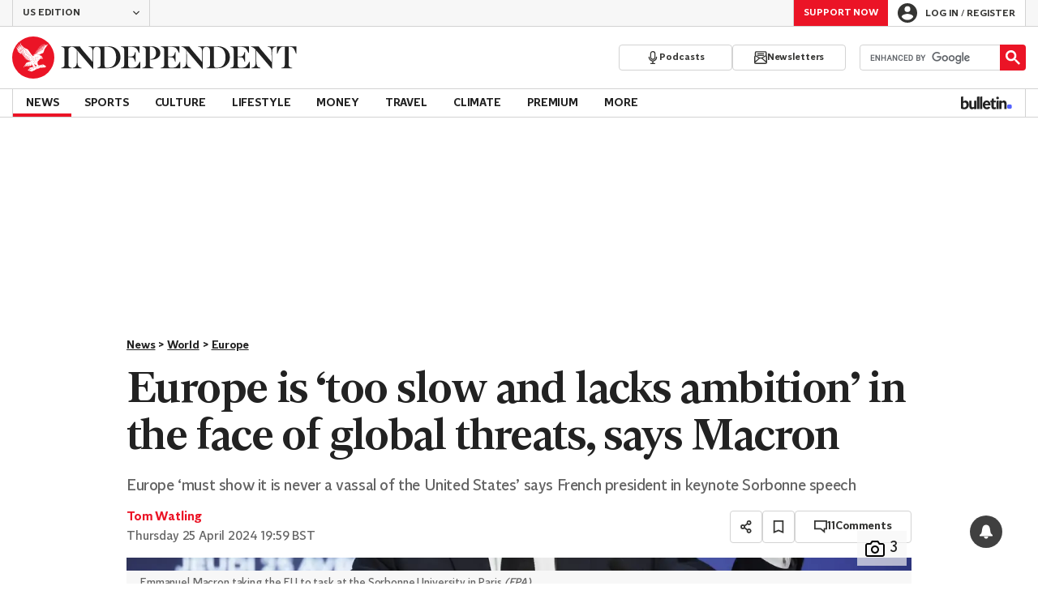

--- FILE ---
content_type: text/javascript;charset=utf-8
request_url: https://p1cluster.cxense.com/p1.js
body_size: 100
content:
cX.library.onP1('273wzidb1pgx3mff4isgytc53');


--- FILE ---
content_type: image/svg+xml
request_url: https://www.independent.co.uk/img/icons/icon-gallery.svg
body_size: -586
content:
<svg xmlns="http://www.w3.org/2000/svg" viewBox="0 0 60 50"><path d="M20 0h20l5 7.5h7.5c2.1 0 3.8.7 5.3 2.2C59.3 11.2 60 13 60 15v27.5c0 2.1-.7 3.8-2.2 5.3-1.4 1.4-3.2 2.2-5.3 2.2h-45c-2.1 0-3.8-.7-5.3-2.2C.7 46.3 0 44.6 0 42.5V15c0-2.1.7-3.8 2.2-5.3 1.5-1.5 3.3-2.2 5.3-2.2H15L20 0zm17.4 5H22.7l-5 7.5H7.5c-.7 0-1.3.3-1.8.8-.5.4-.7 1-.7 1.7v27.5c0 .7.3 1.3.8 1.8.4.4 1 .7 1.7.7h45c.7 0 1.3-.2 1.8-.7.5-.5.8-1.1.8-1.8V15.1c0-.7-.3-1.3-.8-1.8s-1.1-.8-1.8-.8H42.3L37.4 5zm-2.5 11c1.5.7 2.9 1.5 4 2.6s2 2.5 2.6 4c.7 1.6 1 3.2 1 4.9 0 1.7-.3 3.3-1 4.9-.7 1.5-1.5 2.9-2.6 4s-2.5 2-4 2.6c-1.6.7-3.2 1-4.9 1-1.7 0-3.3-.3-4.9-1-1.5-.7-2.9-1.5-4-2.6s-2-2.5-2.6-4c-.7-1.6-1-3.2-1-4.9 0-1.7.3-3.3 1-4.9.7-1.5 1.5-2.9 2.6-4s2.5-2 4-2.6c1.6-.7 3.2-1 4.9-1 1.7 0 3.3.3 4.9 1zm-10.2 6.1c-1.5 1.5-2.2 3.3-2.2 5.3 0 2.1.7 3.8 2.2 5.3 1.5 1.5 3.3 2.2 5.3 2.2 2.1 0 3.8-.7 5.3-2.2 1.5-1.5 2.2-3.3 2.2-5.3 0-2.1-.7-3.8-2.2-5.3-1.5-1.4-3.2-2.1-5.3-2.1-2.1 0-3.8.7-5.3 2.1z"/></svg>

--- FILE ---
content_type: text/javascript;charset=utf-8
request_url: https://id.cxense.com/public/user/id?json=%7B%22identities%22%3A%5B%7B%22type%22%3A%22ckp%22%2C%22id%22%3A%22mkhfp870xg0h5bi8%22%7D%2C%7B%22type%22%3A%22lst%22%2C%22id%22%3A%22273wzidb1pgx3mff4isgytc53%22%7D%2C%7B%22type%22%3A%22cst%22%2C%22id%22%3A%22273wzidb1pgx3mff4isgytc53%22%7D%5D%7D&callback=cXJsonpCB1
body_size: 189
content:
/**/
cXJsonpCB1({"httpStatus":200,"response":{"userId":"cx:12bngovo3o4rexu23drr2e3d4:2immpjfs1nkxc","newUser":true}})